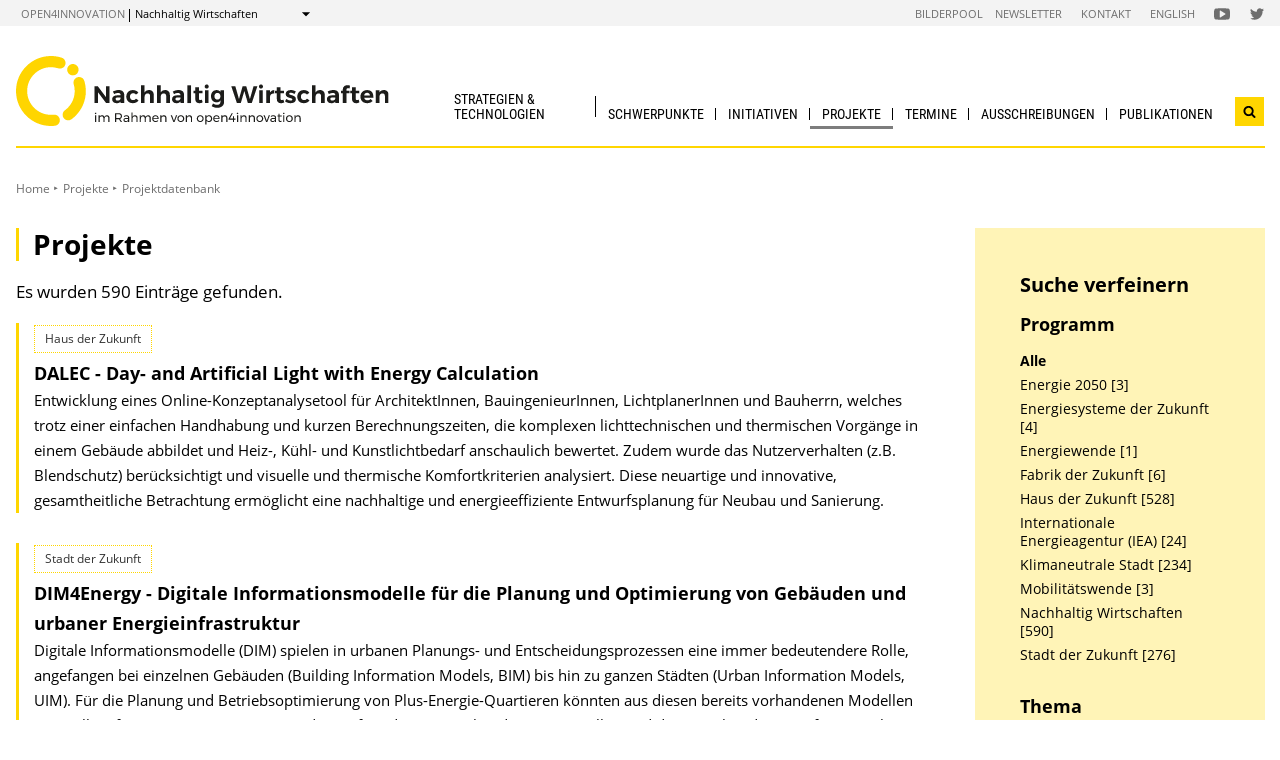

--- FILE ---
content_type: text/html; charset=UTF-8
request_url: https://nachhaltigwirtschaften.at/de/projekte/?topics=Energieeffiziente+Geb%C3%A4ude&page=6
body_size: 12987
content:
                
    
    
                                        
                                                            
                
                                            <!DOCTYPE html>
<html lang="de">
    <head>        <meta charset="UTF-8">
        <title>Nachhaltig Wirtschaften</title>
<meta name="viewport" content="width=device-width, initial-scale=1.0"/>
<meta http-equiv="X-UA-Compatible" content="ie=edge">
<meta name="theme-color" content="#FFD600">
<link rel="shortcut icon" href="/includes/images/favicons/nw.png"><link rel="stylesheet" type="text/css" href="/includes/css/main.css?m=1764143125">
<link rel="stylesheet" type="text/css" href="/includes/css/themes.css?m=1725217980">

<!-- 
    A website by WIENFLUSS information.design.solutions (www.wienfluss.net)
 -->

                                                <link rel="alternate" hreflang="en" href="https:///nachhaltigwirtschaften.at/en/projects/"/>
                                                        <link rel="alternate" hreflang="de" href="https:///nachhaltigwirtschaften.at/de/projekte/"/>
                            <link rel="alternate" hreflang="x-default" href="https:///nachhaltigwirtschaften.at/de/projekte/">
                                            <meta property="og:title" content="Nachhaltig Wirtschaften" />
        <meta property="og:type" content="website" />
            
                    
            <meta property="og:url" content="https://nachhaltigwirtschaften.at/de/projekte/" />
                    
            <meta property="og:image" content="https://nachhaltigwirtschaften.at/includes/images/og_images/og-image-nw-de.jpg" />
            </head>

    <!-- Variable class to enable theme -->

    <body class="nw">        <div class="app">
                <header class="header hidden-print">
        <a href="#main" class="skiplink visually-hidden">zum Inhalt</a>

                
                
    
    
    <div class="header__meta">
        <div class="header__meta-container">
            <div class="service-nav__container">
                



<div class="sitecrumb">
    <nav class="sitecrumb-current" aria-label="Standort:">
        <ul>
            <li class="service-nav__navigation-item">
                <a href="//open4innovation.at/de/">open4innovation</a>            </li>

            <li class="service-nav__navigation-item">
                Nachhaltig Wirtschaften            </li>
        </ul>
    </nav>

    <nav class="sitecrumb-proper" aria-label="Wechseln zu:" data-sitecrumb>
        <button class="sitecrumb_toggle" aria-expanded="false" aria-controls="sitecrumb-flyout">
            <span class="visually-hidden">Anzeigen</span>
            <svg class="sitecrumb_toggle-icon">
                <use xlink:href="/includes/images/sprite.svg#ui--arrow-dropdown" />
            </svg>
        </button>
        <ul id="sitecrumb-flyout" class="sitecrumb_possible-path u--display-none">
            <li class="sitecrumb__navigation-item">
                <ul class="sitecrumb_possible-sublist">
                                <li class="sitecrumb_possible-sublist-item">
        <a href="//open4innovation.at/de/themen/digitale-technologien/"  >
            Digitale Technologien        </a>
        <ul class="sitecrumb_possible-sublist-2">            <li class="sitecrumb_possible-sublist-item-2">
                <a  href="//iktderzukunft.at/de/"  >
            IKT der Zukunft        </a>
    </li>
</ul>    </li>
            <li class="sitecrumb_possible-sublist-item">
        <a href="//open4innovation.at/de/themen/energie-und-umwelt/"  >
            Energie und Umwelt        </a>
        <ul class="sitecrumb_possible-sublist-2">            <li class="sitecrumb_possible-sublist-item-2">
                <a  href="//fti-energiewende.at/de/"  >
            Energiewende        </a>
    </li>
            <li class="sitecrumb_possible-sublist-item-2">
                <a  href="/de/iea/"  >
            IEA Forschungskooperation        </a>
    </li>
            <li class="sitecrumb_possible-sublist-item-2">
                <a  href="//klimaneutralestadt.at/de/"  >
            Klimaneutrale Stadt        </a>
    </li>
            <li class="sitecrumb_possible-sublist-item-2">
                <a class="sitecrumb_active-site" href="/de/"  >
            Nachhaltig Wirtschaften        </a>
    </li>
</ul>    </li>
            <li class="sitecrumb_possible-sublist-item">
        <a href="//open4innovation.at/de/themen/industrielle-technologien/"  >
            Industrielle Technologien        </a>
        <ul class="sitecrumb_possible-sublist-2">            <li class="sitecrumb_possible-sublist-item-2">
                <a  href="//produktionderzukunft.at/de/"  >
            Produktion der Zukunft        </a>
    </li>
            <li class="sitecrumb_possible-sublist-item-2">
                <a  href="//fti-ressourcenwende.at/de/"  >
            Ressourcenwende        </a>
    </li>
</ul>    </li>
            <li class="sitecrumb_possible-sublist-item">
        <a href="//open4innovation.at/de/themen/mobilitaet-und-luftfahrt/"  >
            Mobilität und Luftfahrt        </a>
        <ul class="sitecrumb_possible-sublist-2">            <li class="sitecrumb_possible-sublist-item-2">
                <a  href="//fti-mobilitaetswende.at/de/"  >
            Mobilitätswende        </a>
    </li>
            <li class="sitecrumb_possible-sublist-item-2">
                <a  href="//open4aviation.at/de/"  >
            open4aviation        </a>
    </li>
</ul>    </li>
            <li class="sitecrumb_possible-sublist-item">
        <a href="//open4innovation.at/de/themen/weltraum/"  >
            Weltraum        </a>
        <ul class="sitecrumb_possible-sublist-2">            <li class="sitecrumb_possible-sublist-item-2">
                <a  href="//austria-in-space.at/de/"  >
            Austria in Space        </a>
    </li>
</ul>    </li>
                </ul>
            </li>
        </ul>
    </nav>
</div>            </div>
            <span class="header__meta-end-corner">
                                        <a class="header_navigation-link" href="/de/bilderpool/"  >Bilderpool</a>
                            <a class="header_navigation-link" href="/de/newsletter/" lang=en >Newsletter</a>
                            <a class="header_navigation-link" href="/de/kontakt/"  >Kontakt</a>
                            <a class="header_navigation-link" href="/en/" lang=en hreflang=en>English</a>
    
                                        <a class="social-channel" href="https://www.youtube.com/user/NaWiTube" target="_blank" title="Nachhaltig Wirtschaften YouTube Channel"  >
            <span class="visually-hidden">Folgen Sie uns auf Nachhaltig Wirtschaften YouTube Channel</span>
            <svg class="social-channel__icon social-channel__icon--youtube">
                <use xlink:href="/includes/images/sprite.svg#ui--youtube"></use>
            </svg>
        </a>
                            <a class="social-channel" href="https://x.com/NaWi_at" target="_blank" title="Nachhaltig Wirtschaften x-Account"  >
            <span class="visually-hidden">Folgen Sie uns auf Nachhaltig Wirtschaften x-Account</span>
            <svg class="social-channel__icon social-channel__icon--twitter">
                <use xlink:href="/includes/images/sprite.svg#ui--twitter"></use>
            </svg>
        </a>
                </span>
        </div>
    </div>

        <div class="container">
            <div class="header__logo-container">
                <div class="row">
                    <div class="col-md-4">
                        <div class="header__logo-text-container">
                                                            <a href="/de/">
                                                        <img class="header__logo-image" src="/includes/images/logos/NachhaltigWirtschaften_1.svg" alt="Startseite Nachhaltig Wirtschaften">
                                                            </a>
                                                    </div>
                    </div>

                    <div class="header__navbuttoncontainer">
                        <button class="nav_toggle">
                            <span class="nav_hamburger-icon"></span>
                            <span class="visually-hidden">Navigation öffnen</span>
                        </button>
                    </div>

                    <div class="col-sm-8 header__navcontainer">
                        <div class="nav_main-container">
                            




<nav class="nav" data-navigation="true">
    <ul class="nav_list">
        
            
                        
            
    
        <li class="nav_item ">
        <a class="nav_link" href="/de/strategien/"  >
            Strategien &amp; Technologien        </a>

                    <button class="nav_submenu-toggle" aria-controls="12-1-1">
                <span class="visually-hidden" data-show-subnav="Subnavigation anzeigen" data-hide-subnav="Subnavigation ausblenden">Subnavigation anzeigen</span>
                <svg class="nav_toggle-icon">
                    <use xlink:href="/includes/images/sprite.svg#ui--arrow-dropdown"></use>
                </svg>
            </button>
            <ul class="nav_submenu  "
                id="12-1-1">
                            
    <li class="nav_submenu-item">
        <a href="/de/strategien/" class="nav_submenu-link "  >
                        Übersicht        </a>
    </li>
            
    <li class="nav_submenu-item">
        <a href="/de/strategien/nationale-strategien.php" class="nav_submenu-link "  >
                        Nationale Strategien und Gesetze        </a>
    </li>
            
    <li class="nav_submenu-item">
        <a href="/de/strategien/europaeische-strategien.php" class="nav_submenu-link "  >
                        Europäische Strategien und Gesetze        </a>
    </li>
            
    <li class="nav_submenu-item">
        <a href="/de/strategien/internationale-strategien.php" class="nav_submenu-link "  >
                        Internationale Strategien        </a>
    </li>
            
    <li class="nav_submenu-item">
        <a href="/de/strategien/technologien.php" class="nav_submenu-link "  >
                        Technologien        </a>
    </li>
            </ul>
            </li>
    
                        
            
    
        <li class="nav_item ">
        <a class="nav_link" href="/de/schwerpunkte/"  >
            Schwerpunkte        </a>

                    <button class="nav_submenu-toggle" aria-controls="1960-2-1">
                <span class="visually-hidden" data-show-subnav="Subnavigation anzeigen" data-hide-subnav="Subnavigation ausblenden">Subnavigation anzeigen</span>
                <svg class="nav_toggle-icon">
                    <use xlink:href="/includes/images/sprite.svg#ui--arrow-dropdown"></use>
                </svg>
            </button>
            <ul class="nav_submenu  "
                id="1960-2-1">
                            
    <li class="nav_submenu-item">
        <a href="/de/schwerpunkte/" class="nav_submenu-link "  >
                        Übersicht        </a>
    </li>
            
    <li class="nav_submenu-item">
        <a href="//fti-energiewende.at/de/" class="nav_submenu-link "  >
                        Energiewende        </a>
    </li>
            
    <li class="nav_submenu-item">
        <a href="//klimaneutralestadt.at/de/" class="nav_submenu-link "  >
                        Klimaneutrale Stadt        </a>
    </li>
            
    <li class="nav_submenu-item">
        <a href="//fti-ressourcenwende.at/de/" class="nav_submenu-link "  >
                        Kreislaufwirtschaft &amp; Produktionstechnologien        </a>
    </li>
            
    <li class="nav_submenu-item">
        <a href="//fti-mobilitaetswende.at/de/" class="nav_submenu-link "  >
                        Mobilitätswende        </a>
    </li>
            </ul>
            </li>
    
                        
            
    
        <li class="nav_item ">
        <a class="nav_link" href="/de/initiativen/"  >
            Initiativen        </a>

                    <button class="nav_submenu-toggle" aria-controls="1966-3-1">
                <span class="visually-hidden" data-show-subnav="Subnavigation anzeigen" data-hide-subnav="Subnavigation ausblenden">Subnavigation anzeigen</span>
                <svg class="nav_toggle-icon">
                    <use xlink:href="/includes/images/sprite.svg#ui--arrow-dropdown"></use>
                </svg>
            </button>
            <ul class="nav_submenu  "
                id="1966-3-1">
                            
    <li class="nav_submenu-item">
        <a href="/de/initiativen/" class="nav_submenu-link "  >
                        Übersicht        </a>
    </li>
            
    <li class="nav_submenu-item">
        <a href="/de/sdz/artikel/reallabor-initiativen.php" class="nav_submenu-link "  >
                        100 % Reallabore        </a>
    </li>
            
    <li class="nav_submenu-item">
        <a href="//klimaneutralestadt.at/de/initiativen/pionierstaedte/" class="nav_submenu-link "  >
                        Pionierstädte        </a>
    </li>
            
    <li class="nav_submenu-item">
        <a href="//klimaneutralestadt.at/de/initiativen/driving-urban-transitions.php" class="nav_submenu-link "  >
                        Driving Urban Transitions Partnerschaft (DUT)        </a>
    </li>
            
    <li class="nav_submenu-item">
        <a href="/de/initiativen/iea-forschungskooperation.php" class="nav_submenu-link "  >
                        IEA Forschungskooperation        </a>
    </li>
            
    <li class="nav_submenu-item">
        <a href="//klimaneutralestadt.at/de/initiativen/tiks-technologien-innovationen-klimaneutrale-stadt.php" class="nav_submenu-link "  >
                        Technologien und Innovationen für die klimaneutrale Stadt (TIKS)        </a>
    </li>
            
    <li class="nav_submenu-item">
        <a href="/de/ueber-nachhaltig-wirtschaften/mission-innovation.php" class="nav_submenu-link "  >
                        Mission Innovation        </a>
    </li>
            
    <li class="nav_submenu-item">
        <a href="/de/themen/kreislaufwirtschaft/" class="nav_submenu-link "  >
                        Kreislaufwirtschaft        </a>
    </li>
            
    <li class="nav_submenu-item">
        <a href="/de/sdz/" class="nav_submenu-link "  >
                        Stadt der Zukunft        </a>
    </li>
            </ul>
            </li>
    
                
    
    
    
    <li class="nav_item ">
        <a class="nav_link nav_link--is-active" href="/de/projekte/"  >
            Projekte        </a>

                    <button class="nav_submenu-toggle" aria-controls="1954-4-1">
                <span class="visually-hidden" data-show-subnav="Subnavigation anzeigen" data-hide-subnav="Subnavigation ausblenden">Subnavigation anzeigen</span>
                <svg class="nav_toggle-icon">
                    <use xlink:href="/includes/images/sprite.svg#ui--arrow-dropdown"></use>
                </svg>
            </button>
            <ul class="nav_submenu  "
                id="1954-4-1">
                            
    <li class="nav_submenu-item">
        <a href="/de/projekte/" class="nav_submenu-link nav_submenu-link--active  "  >
                        Projektdatenbank        </a>
    </li>
            
    <li class="nav_submenu-item">
        <a href="/de/ueber-nachhaltig-wirtschaften/open-access-prinzipien.php" class="nav_submenu-link "  >
                        Open Access Prinzipien        </a>
    </li>
            </ul>
            </li>
    
                        
            
    
        <li class="nav_item ">
        <a class="nav_link" href="/de/veranstaltungen/"  >
            Termine        </a>

                    <button class="nav_submenu-toggle" aria-controls="34-5-1">
                <span class="visually-hidden" data-show-subnav="Subnavigation anzeigen" data-hide-subnav="Subnavigation ausblenden">Subnavigation anzeigen</span>
                <svg class="nav_toggle-icon">
                    <use xlink:href="/includes/images/sprite.svg#ui--arrow-dropdown"></use>
                </svg>
            </button>
            <ul class="nav_submenu  nav_submenu--right-aligned"
                id="34-5-1">
                            
    <li class="nav_submenu-item">
        <a href="/de/veranstaltungen/" class="nav_submenu-link "  >
                        Aktuelle  Veranstaltungen        </a>
    </li>
            
    <li class="nav_submenu-item">
        <a href="/de/veranstaltungen/archiv.php" class="nav_submenu-link "  >
                        Veranstaltungsarchiv & Tagungsunterlagen        </a>
    </li>
            
    <li class="nav_submenu-item">
        <a href="/de/veranstaltungen/eingabe.php" class="nav_submenu-link "  >
                        Veranstaltungs&shy;bekanntgabe        </a>
    </li>
            </ul>
            </li>
    
                        
            
    
        <li class="nav_item ">
        <a class="nav_link" href="/de/ausschreibungen/"  >
            Ausschreibungen        </a>

                    <button class="nav_submenu-toggle" aria-controls="14-6-1">
                <span class="visually-hidden" data-show-subnav="Subnavigation anzeigen" data-hide-subnav="Subnavigation ausblenden">Subnavigation anzeigen</span>
                <svg class="nav_toggle-icon">
                    <use xlink:href="/includes/images/sprite.svg#ui--arrow-dropdown"></use>
                </svg>
            </button>
            <ul class="nav_submenu  nav_submenu--right-aligned"
                id="14-6-1">
                            
    <li class="nav_submenu-item">
        <a href="/de/ausschreibungen/" class="nav_submenu-link "  >
                        Aktuelle Ausschreibungen        </a>
    </li>
            
    <li class="nav_submenu-item">
        <a href="//fti-ressourcenwende.at/de/foerderungen/foerderdatenbank/" class="nav_submenu-link "  >
                        Förderkompass Kreislaufwirtschaft        </a>
    </li>
            
    <li class="nav_submenu-item">
        <a href="/de/ausschreibungen/fruehere-ausschreibungen.php" class="nav_submenu-link "  >
                        Frühere Ausschreibungen        </a>
    </li>
            
    <li class="nav_submenu-item">
        <a href="//fti-ressourcenwende.at/de/foerderungen/nationale-ausschreibungen/kreislaufwirtschaft-3-as.php" class="nav_submenu-link "  >
                        FTI-Initiative Kreislaufwirtschaft - 3. Ausschreibung        </a>
    </li>
            </ul>
            </li>
    
                        
            
    
        <li class="nav_item nav_item--last">
        <a class="nav_link" href="/de/publikationen/"  >
            Publikationen        </a>

                    <button class="nav_submenu-toggle" aria-controls="26-7-1">
                <span class="visually-hidden" data-show-subnav="Subnavigation anzeigen" data-hide-subnav="Subnavigation ausblenden">Subnavigation anzeigen</span>
                <svg class="nav_toggle-icon">
                    <use xlink:href="/includes/images/sprite.svg#ui--arrow-dropdown"></use>
                </svg>
            </button>
            <ul class="nav_submenu  nav_submenu--right-aligned"
                id="26-7-1">
                            
    <li class="nav_submenu-item">
        <a href="/de/publikationen/projektberichte.php" class="nav_submenu-link "  >
                        Projektberichte        </a>
    </li>
            
    <li class="nav_submenu-item">
        <a href="/de/publikationen/eia/" class="nav_submenu-link " lang=en >
                        energy innovation austria        </a>
    </li>
            
    <li class="nav_submenu-item">
        <a href="/de/publikationen/energieforschungserhebungen.php" class="nav_submenu-link "  >
                        Energieforschungs&shy;erhebungen        </a>
    </li>
            
    <li class="nav_submenu-item">
        <a href="/de/publikationen/markterhebungen.php" class="nav_submenu-link "  >
                        Markterhebung und Energiedaten Österreichs        </a>
    </li>
            
    <li class="nav_submenu-item">
        <a href="/de/iea/publikationen/" class="nav_submenu-link "  >
                        IEA Publikationen        </a>
    </li>
            
    <li class="nav_submenu-item">
        <a href="https://nachhaltigwirtschaften.at/de/strategien/" class="nav_submenu-link "  >
                        Strategien & Technologien        </a>
    </li>
            
    <li class="nav_submenu-item">
        <a href="/de/publikationen/broschueren-leitfaeden-filme.php" class="nav_submenu-link "  >
                        Broschüren & Folder        </a>
    </li>
            
    <li class="nav_submenu-item">
        <a href="/de/publikationen/forschungsforum/" class="nav_submenu-link "  >
                        Forschungsforum (bis 2013)        </a>
    </li>
            
    <li class="nav_submenu-item">
        <a href="/de/multimedia/" class="nav_submenu-link "  >
                        Multimedia        </a>
    </li>
            
    <li class="nav_submenu-item">
        <a href="/de/publikationen/ausbildungsmaterialien.php" class="nav_submenu-link "  >
                        Ausbildungs&shy;materialien        </a>
    </li>
            </ul>
            </li>

        
        <li class="nav_item nav_item--mobile nav_item--search">
            <form data-search-form="mobile" id="searchform-mobile" action="/de/suche/" method="get" class="search js-search">
                <div class="u--flex">
                    <input type="text" name="q" placeholder="Suchbegriff eingeben ..." aria-label="Suchbegriff eingeben ..." class="search__field" />
                                        <button type="submit" class="search__button">
                        <svg class="search__icon">
                            <use xlink:href="/includes/images/sprite.svg#ui--search"></use>
                        </svg>
                        <span class="visually-hidden">Suchen</span>
                    </button>
                </div>
                <div class="search__options">
                <label for="search-select">Suche in: </label>
                                    <select id="search-select" name="sites" class="search__select">
                                                    <option selected value="NW.at">nur auf Nachhaltig Wirtschaften</option>
                                                <option data-search-site="https://open4innovation.at/de/suche/index.php" value="all">auf der gesamten open4innovation-Plattform</option>
                    </select>
                                </div>
            </form>
        </li>

        
                    <li class="nav_item nav_item--mobile">
        <a class="nav_link" href="/de/bilderpool/"  >Bilderpool</a>
    </li>
            <li class="nav_item nav_item--mobile">
        <a class="nav_link" href="/de/newsletter/" lang=en >Newsletter</a>
    </li>
            <li class="nav_item nav_item--mobile">
        <a class="nav_link" href="/de/kontakt/"  >Kontakt</a>
    </li>
            <li class="nav_item nav_item--mobile">
        <a class="nav_link" href="/en/" lang=en hreflang=en>English</a>
    </li>

        
        <li class="nav_item nav_item--mobile">
            <a class="nav_link" href="//open4innovation.at/de/uebersicht-innovationsbereiche.php">Alle weiteren Angebote</a>
        </li>

        
        <li class="nav_item nav_item--mobile nav_item--social">
                        <a class="nav_link nav_link--social social-channel" href="https://www.youtube.com/user/NaWiTube" target="_blank" title="Nachhaltig Wirtschaften YouTube Channel"  >
        <span class="visually-hidden">Folgen Sie uns auf Nachhaltig Wirtschaften YouTube Channel</span>
        <svg class="social-channel__icon">
            <use xlink:href="/includes/images/sprite.svg#ui--youtube"></use>
        </svg>
    </a>
            <a class="nav_link nav_link--social social-channel" href="https://x.com/NaWi_at" target="_blank" title="Nachhaltig Wirtschaften x-Account"  >
        <span class="visually-hidden">Folgen Sie uns auf Nachhaltig Wirtschaften x-Account</span>
        <svg class="social-channel__icon">
            <use xlink:href="/includes/images/sprite.svg#ui--twitter"></use>
        </svg>
    </a>
        </li>
    </ul>
</nav>
                        </div>
                        <div class="search__container">
                            <button type="button" class="brand-btn brand-btn--icon-only" data-a11y-dialog-show="search-widget-dialog">
                                <svg class="brand-btn__icon">
                                    <use xlink:href="/includes/images/sprite.svg#ui--search"></use>
                                </svg>
                                <span class="visually-hidden">Suchwidget öffnen</span>
                            </button>
                        </div>
                        <div class="nav_overlay">

                        </div>
                    </div>


                </div>
            </div>
            <div class="row">
                                   <div class="container container--no-hero">
        </div>
                </div>
        </div>
        <!-- Search Widget Dialog Container -->
        <div
            class="dialog-container"
            data-a11y-dialog="search-widget-dialog"
            aria-hidden="true"
            aria-labelledby="search-dialog-title"
        >
        <div class="dialog-overlay" data-a11y-dialog-hide></div>
        <div class="dialog-content" role="document">
            <button
                data-a11y-dialog-hide
                class="dialog-close"
                aria-label="Suchwidget schließen"
            >
                &times;
            </button>
            <div class="searchwidget__content">
    <h1 id="search-dialog-title">Suche</h1>
    <form id="searchform" data-search-form="desktop" action="/de/suche/" method="get">
        <fieldset class="u--flex u--px-0 u--mx-0">
            <input type="text" name="q" placeholder="Suchbegriff eingeben ..." aria-label="Suchbegriff eingeben ..." class="search__field" />
            <button type="submit" class="brand-btn">
                <svg class="brand-btn__icon">
                    <use xlink:href="/includes/images/sprite.svg#ui--search"></use>
                </svg>
                <span>Suchen</span>
            </button>
        </fieldset>
        <fieldset class="u--px-0 u--mx-0">
            <legend>Suchbereich</legend>
                                                <div class="u--py-0-25 searchwidget__option">
                        <input type="radio" id="select_site" name="sites" value="NW.at" checked>
                        <label for="select_site">nur auf Nachhaltig Wirtschaften</label>
                    </div>
                                <div class="u--py-0-25 searchwidget__option">
                    <input data-search-site="https://open4innovation.at/de/suche/index.php" type="radio" id="select_main" name="sites" value="all">
                    <label for="select_main">auf der gesamten open4innovation-Plattform</label>
                </div>
                    </fieldset>
    </form>
</div>
        </div>
    </div>
    </header>
            
                            <main class="main" id="main">
                    <div class="container">
                                                                                                        
    
        
    
    
    
    
    

    
    
    <nav class="breadcrumbs" aria-label="Sie befinden sich hier:">
        <ul class="breadcrumb">
                                                                                        <li class="breadcrumb__item"><a href="/de/"  >Home</a></li>
                                                            <li class="breadcrumb__item"><a href="/de/projekte/"  >Projekte</a></li>
                                <li class="breadcrumb__item"><span>Projektdatenbank</span></li>
                                                        </ul>
    </nav>
                                                <div class="row">
                            <div class="col-sm-12 col-lg-8 col-xl-9">                                <article class="article">                                    
                                
    
                                
                                                                                                                                                                                                                                                                                                                
                                                                                                                            
                                                                                                                                                                                                                                                                                                                                                                                                                                                                                                                                                                                                                                                    
                                                                                                                            
                                                                                                                                                                                                                                                                                                                                                                                                                                                                                                    
                                                                                        
                                                                                                                                                                                                                                                                                                                                                                                                                                                                                                                                                                                                                
                                                                                        
                                                                                                                                                                                                                                                                                                                                                                                                                                                                                                                                                                                                                                                                                                                                                                                                                                                                                                                                                                                        
                                                                                                                                                                                                                                        
                                                                                                                                                                                                                                                                                                                                                                                                                                                                                                                                                                                                                
                                                                                                                                                                                                                                                                            
                                                                                                                                                                                                    
                                                                                                                                                                
                                                    
                                                                                                                                                                                                                                                                                                                                                                                                                                                                
                                                                                                                                                                                                                                                                                                                                                                                                                            
                                                                                                                                                                                                                                                                                                                                                                                                                                                                                                                                                                                                                                                                                                                            
                                                                                                                                                                                                                                                                                                                                                                                                                                                                                                    
                                                                                                                                                                                                                                                                                                                                                                                                                            
                                                                                                                                                                
                                                                                                                                                                                                                                        
                                                                                                                                                                                                                                        
                                                                                                                                                                                                                                                                                                                                                                                                                                                                                                                                                                                                                                                                                                                            
                                                                                                                                                                                                                                                                                                                                                                                                                                                                                                                                        
                                                                                        
                                                                                                                                                                                                                                        
                                                                                        
                                                                                                                                                                                                                                                                                                                                                                                                                                                                                                                                                                                                                                                                                
                                <h1 class="page-headline">
            Projekte        </h1>
                    <p>Es wurden 590 Einträge gefunden.</p>
    
    
            <div class="searchresult" >
                    
                                            <div class='searchresult__category'>Haus der Zukunft</div>
                    
                    <h3 class="searchresult__header">
                        <a href="/de/sdz/projekte/dalec-day-and-artificial-light-with-energy-calculation.php"  >
                            DALEC - Day- and Artificial Light with Energy Calculation                        </a>
                    </h3>
<p class="searchresult__content" >Entwicklung eines Online-Konzeptanalysetool für ArchitektInnen, BauingenieurInnen, LichtplanerInnen und Bauherrn, welches trotz einer einfachen Handhabung und kurzen Berechnungszeiten, die komplexen lichttechnischen und thermischen Vorgänge in einem Gebäude abbildet und Heiz-, Kühl- und Kunstlichtbedarf anschaulich bewertet. Zudem wurde das Nutzerverhalten (z.B. Blendschutz) berücksichtigt und visuelle und thermische Komfortkriterien analysiert. Diese neuartige und innovative, gesamtheitliche Betrachtung ermöglicht eine nachhaltige und energieeffiziente Entwurfsplanung für Neubau und Sanierung.</p>            </div>

            <div class="searchresult" >
                    
                                            <div class='searchresult__category'>Stadt der Zukunft</div>
                    
                    <h3 class="searchresult__header">
                        <a href="/de/sdz/projekte/dim4energy.php"  >
                            DIM4Energy - Digitale Informationsmodelle für die Planung und Optimierung von Gebäuden und urbaner Energieinfrastruktur                        </a>
                    </h3>
<p class="searchresult__content" >Digitale Informationsmodelle (DIM) spielen in urbanen Planungs- und Entscheidungsprozessen eine immer bedeutendere Rolle, angefangen bei einzelnen Gebäuden (Building Information Models, BIM) bis hin zu ganzen Städten (Urban Information Models, UIM). Für die Planung und Betriebsoptimierung von Plus-Energie-Quartieren könnten aus diesen bereits vorhandenen Modellen wertvolle Informationen gewonnen werden, sofern die entsprechenden Datenquellen und damit verbundenen Softwaretools richtig miteinander verknüpft würden.</p>            </div>

            <div class="searchresult" >
                    
                                            <div class='searchresult__category'>Stadt der Zukunft</div>
                    
                    <h3 class="searchresult__header">
                        <a href="//klimaneutralestadt.at/de/projekte/tiks/drei-mal-null-ist-null.php"  >
                            DREI x NULL = NULL - F&E-Projekt zum klimaneutralen Bauen in allen Lebenszyklusphasen anhand von drei Demonstrationsgebäuden                        </a>
                    </h3>
<p class="searchresult__content" >Das Ziel des F&E Projekts ist die Realisierung von drei unterschiedlichen Wohnbauten, die in den Lebenszyklusphasen Bau, Betrieb und Rückbau jeweils klimaneutral sind. Damit sollen beispielhafte Vorzeigeprojekte für den zukünftigen Wohnbausektor geschaffen werden.</p>            </div>

            <div class="searchresult" >
                    
                                            <div class='searchresult__category'>Stadt der Zukunft</div>
                    
                    <h3 class="searchresult__header">
                        <a href="/de/sdz/projekte/drob.php"  >
                            DRoB - Drohnen und Robotik für effizientes Monitoring und Pflegemanagement von Gebäudebegrünungen                        </a>
                    </h3>
<p class="searchresult__content" >Strategische transdisziplinäre Expertenvernetzung zur Analyse innovativer Monitoring und Pflegesysteme für Gebäudebegrünungen. Ziel ist das Aufzeigen der Potenziale unterschiedlicher UAV-Sensoren für das Vegetationsmonitoring sowie von Roboter für die Pflege von Bauwerksbegrünungen.</p>            </div>

            <div class="searchresult" >
                    
                                            <div class='searchresult__category'>Stadt der Zukunft</div>
                    
                    <h3 class="searchresult__header">
                        <a href="/de/sdz/projekte/dw2.php"  >
                            DW² - Entwicklung einer thermisch verbesserten Schlitzwand&shy;konstruktion                        </a>
                    </h3>
<p class="searchresult__content" >Die thermischen Eigenschaften von Schlitzwandkonstruktionen werden durch die Anwendung neuer Materialien und Herstellungsmethoden verbessert und durch Labor- und Feldversuche validiert sowie durch numerische und ökologische Betrachtungen ergänzt. Das Ergebnis kann bei der Errichtung von energetisch verbesserten unterirdischen Bauwerken wie beispielsweise Tiefgaragen oder zur Herstellung von Erdwärmespeichern verwendet werden.</p>            </div>

            <div class="searchresult" >
                    
                                            <div class='searchresult__category'>Haus der Zukunft</div>
                    
                    <h3 class="searchresult__header">
                        <a href="/de/hdz/projekte/das-haus-der-zukunft-medial.php"  >
                            Das "Haus der Zukunft - medial"                        </a>
                    </h3>
<p class="searchresult__content" >Medien- und Pressebetreuung Haus der Zukunft</p>            </div>

            <div class="searchresult" >
                    
                                            <div class='searchresult__category'>Stadt der Zukunft</div>
                    
                    <h3 class="searchresult__header">
                        <a href="/de/sdz/projekte/delight-monitoring.php"  >
                            DeLight Monitoring - Demo light Impact-Monitoring und messtechnische Untersuchung von energieeffizienten Gebäuden                        </a>
                    </h3>
<p class="searchresult__content" >Das Projekt umfasst die messtechnische Untersuchung von elf innovativen Gebäuden hinsichtlich ihres Energieverbrauchs und Nutzungskomforts. Darüber hinaus werden Gebäudeerrichter und -betreiber sowie die Öffentlichkeit zum Thema energietechnische Optimierung des Gebäudebetriebs sensibilisiert und dessen Potenziale aufgezeigt.</p>            </div>

            <div class="searchresult" >
                    
                                            <div class='searchresult__category'>Haus der Zukunft</div>
                    
                    <h3 class="searchresult__header">
                        <a href="/de/hdz/projekte/demonstrationsgebaeude-des-eco2building-systems-erstes-passivhaus-holzfertigteilbausystem-fuer-gewerbe-und-industriebau.php"  >
                            Demonstrationsgebäude des eco²building-Systems: erstes Passivhaus-Holzfertigteilbausystem für Gewerbe- und Industriebau                        </a>
                    </h3>
<p class="searchresult__content" >Das EU-geförderte eco2building-Bausystem in Holzrahmen-basierter Modulbauweise ist der erste systematische Ansatz für energiesparendes Bauen im Sektor kommerzieller Gebäude. Mit der Errichtung des eco²building Demonstrationsobjekts - eines Logistik-Zentrums in Passivhaus-Qualität für die Eine Welt Handel AG - in Niklasdorf wurden die Planungs- und Produktions-Abläufe optimiert und die Markteinführung des eco²building Bausystems vorbereitet. Eine Begleitforschung erfasste die Erfahrungen und verbreitet sie.</p>            </div>

            <div class="searchresult" >
                    
                                            <div class='searchresult__category'>Haus der Zukunft</div>
                    
                    <h3 class="searchresult__header">
                        <a href="/de/hdz/projekte/demonstrationsgebaeude-plusenergie-gebaeude-durch-ein-adaptives-fassadensystem-thermocollect.php"  >
                            Demonstrationsgebäude: Plusenergie-Gebäude durch ein adaptives Fassadensystem: thermocollect                        </a>
                    </h3>
<p class="searchresult__content" >An Hand eines Mustergebäudes wird beispielhaft dargestellt, wie ein Gebäude durch Einsatz des adaptiven Fassadensystems Thermocollect, zu einem Plusenergiegebäude wird. 
An unterschiedlichen Wandbildner und in der Anwendung vor transparenten Bauteilen wird die Wirksamkeit dargestellt, sowie das Zusammenspiel mit unterschiedlichen Materialien gezeigt. In dem Gebäude kann die angenehme Auswirkung auf das Wohnklima von Interessenten beispielhaft erfahren und erlebt werden.</p>            </div>

            <div class="searchresult" >
                    
                                            <div class='searchresult__category'>Haus der Zukunft</div>
                    
                    <h3 class="searchresult__header">
                        <a href="/de/hdz/projekte/demonstrationsprojekt-lifecycle-tower-energieeffizientes-holz-hybridhochhaus-in-systembauweise.php"  >
                            Demonstrationsprojekt LifeCycle Tower - energieeffizientes Holz-Hybridhochhaus in Systembauweise                        </a>
                    </h3>
<p class="searchresult__content" >Das in Vorgängerprojekten entwickelte Gebäudekonzept eines höchst energieeffizienten Hochhauses in Holz-Systembauweise (Plus-Energiehaus) wird hinsichtlich Funktionstüchtigkeit unter realen Nutzungsbedingungen geprüft. Anhand des Demonstrationsprojektes werden die Vorteile des Gebäudekonzeptes, die u.a. in der Ressourceneffizienz, hoher Energieeffizienz sowie der industriellen Bauprozessabwicklung und Serienfertigung gelegen sind, einer breiten Öffentlichkeit vorgestellt.</p>            </div>

            <div class="searchresult" >
                    
                                            <div class='searchresult__category'>Haus der Zukunft</div>
                    
                    <h3 class="searchresult__header">
                        <a href="/de/hdz/projekte/demoobjekt-energieautarke-solarfabrik.php"  >
                            Demoobjekt energieautarke Solarfabrik                        </a>
                    </h3>
<p class="searchresult__content" >Im vorliegenden Projekt wurde ein Produktionsbetrieb und ein Warenlager samt Büros errichtet. Das Demonstrationsobjekt dient zugleich als Realitätstest samt Langzeitmessungen. Es fungiert als reales Versuchslabor für Entwicklungen aus Vorprojekten und dient der Demonstration innovativer Energiesysteme und Komponenten für Interessierte und das Fachpublikum.</p>            </div>

            <div class="searchresult" >
                    
                                            <div class='searchresult__category'>Stadt der Zukunft</div>
                    
                    <h3 class="searchresult__header">
                        <a href="/de/sdz/projekte/dicycle.php"  >
                            DiCYCLE - Reconsidering digital deconstruction, reuse and recycle processes using BIM and Blockchain                        </a>
                    </h3>
<p class="searchresult__content" >Analyse und Abbildung von End-of-Life-Prozessen im Bauwesen und deren Optimierung durch Kopplung digitaler Technologien - BIM, Blockchain und Smart Contracts, für eine transparente Erfassung und Nachverfolgung der Wiederverwendung und Wiederverwertung von Baumaterialen und Bauelementen entlang des Lebenszyklus.</p>            </div>

            <div class="searchresult" >
                    
                                            <div class='searchresult__category'>Energiesysteme der Zukunft</div>
                    
                    <h3 class="searchresult__header">
                        <a href="/de/edz/projekte/die-60-minuten-energieberatung.php"  >
                            Die 60-Minuten-Energieberatung                        </a>
                    </h3>
<p class="searchresult__content" >Es wird ein Konzept einer qualitativ hochwertigen Energieberatung entwickelt. Dieses Konzept hat das Ziel innerhalb von 60 Minuten eine Software unterstützte Beratung durchzuführen. Sowohl der Bereich Sanierung als auch der Neubau werden abdeckt. Die dafür notwendige Software wird erstellt und in der Beratungspraxis getestet.</p>            </div>

            <div class="searchresult" >
                    
                                            <div class='searchresult__category'>Haus der Zukunft</div>
                    
                    <h3 class="searchresult__header">
                        <a href="/de/hdz/projekte/die-umweltchecker-eine-ausstellung-des-zoom-kindermuseums.php"  >
                            Die Umweltchecker - Eine Ausstellung des ZOOM Kindermuseums                        </a>
                    </h3>
<p class="searchresult__content" >Zentrale Ergebnisse der Programmlinie "Haus der Zukunft" werden für die Zielgruppe Kinder und Jugendliche aufbereitet und im Rahmen einer Ausstellung im Zoom Kindermuseum präsentiert.</p>            </div>

            <div class="searchresult" >
                    
                                            <div class='searchresult__category'>Stadt der Zukunft</div>
                    
                    <h3 class="searchresult__header">
                        <a href="/de/sdz/projekte/waerme-pioniere-kahlenbergerdorf.php"  >
                            DieWärmePioniere - Partizipativer Klima-Transformationsfahrplan als Basis für ein Demo-Quartier im gas-versorgten Kahlenbergerdorf                        </a>
                    </h3>
<p class="searchresult__content" >Entwicklung eines Transformationsfahrplans zur Dekarbonisierung eines Quartiers und dessen Umsetzung in einem Teilgebiet sowie Akzeptanzsicherung des Projektes und Bewusstseinsbildung durch einen aktiven Partizipationsprozess der Bevölkerung und der Gründung einer Energiegemeinschaft zur Wärmeversorgung.</p>            </div>

            <div class="searchresult" >
                    
                                            <div class='searchresult__category'>Stadt der Zukunft</div>
                    
                    <h3 class="searchresult__header">
                        <a href="/de/sdz/projekte/digital-submission.php"  >
                            Digital Submission - Aufbereitung von Planungs- und Entscheidungsprozessen, Digitalisierung von Baubewilligungsverfahren (D-SUB)                        </a>
                    </h3>
<p class="searchresult__content" >Ziel des Projektes war es, die Grundlagen für die Implementierung von digitalen Ablaufprozessen für Baubewilligungsverfahren in der Steiermark zu erarbeiten und zu evaluieren. Grundbaustein war die Erfassung, Aufbereitung und Validierung der IST-Prozesse von Baubewilligungsverfahren am Beispiel der Stadt Graz und der Gemeinde Stainach-Pürgg.</p>            </div>

            <div class="searchresult" >
                    
                                            <div class='searchresult__category'>Stadt der Zukunft</div>
                    
                    <h3 class="searchresult__header">
                        <a href="/de/sdz/projekte/forba-studie-digitalisierung-arbeitsmarkt-bauwirtschaft.php"  >
                            Digitale Transformation der österreichischen Bauwirtschaft und Auswirkungen auf die Erwerbstätigen                        </a>
                    </h3>
<p class="searchresult__content" >In einer Trendanalyse werden wahrscheinliche Auswirkungen der digitalen Transformation in der österreichischen Bauwirtschaft auf den Branchen-Arbeitsmarkt untersucht. Auf Basis von Feedback von BranchenexpertInnen wird für die kommenden fünf bis zehn Jahre analysiert, für welche Berufsgruppen digitalisierungsinduzierte Effekte eher zu einer steigenden vs. sinkenden Arbeitskraftnachfrage führen.</p>            </div>

            <div class="searchresult" >
                    
                                            <div class='searchresult__category'>Stadt der Zukunft</div>
                    
                    <h3 class="searchresult__header">
                        <a href="/de/sdz/projekte/digitaler-zwilling.php"  >
                            Digitaler Zwilling / Building Tracker - Kopplung der Gebäudesimulation mit physischen Gebäuden in Echtzeit                        </a>
                    </h3>
<p class="searchresult__content" >Ziel des Projektes ist die Kopplung eines Bürogebäudes in der Betriebsphase mit seinem virtuellen Zwilling, dem "Building-Tracker", der im Projekt entwickelt und erstmalig eingesetzt wird. Mit Hilfe der Kopplung von Monitoring und Simulation ist ein innovatives Gebäudeenergiemanagement zur Erreichung von nahe Nullenergiegebäuden möglich.</p>            </div>

            <div class="searchresult" >
                    
                                            <div class='searchresult__category'>Stadt der Zukunft</div>
                    
                    <h3 class="searchresult__header">
                        <a href="/de/sdz/projekte/pbm-integrativ.php"  >
                            Digitalisierung in der Stadtplanung: Von der Raumplanung bis zur Digitalisierung im Bauwesen (PBM_integrativ)                        </a>
                    </h3>
<p class="searchresult__content" >Das Projekt schafft einen Überblick zu den behördlichen, wirtschaftlichen und planerischen Grundlagen und Verflechtungen sowie zum Informationsfluss bzw. zu -defiziten für die Planungs-, Bau- und Betriebsphasen im Lebenszyklus von Gebäuden.</p>            </div>

            <div class="searchresult" >
                    
                                            <div class='searchresult__category'>Stadt der Zukunft</div>
                    
                    <h3 class="searchresult__header">
                        <a href="/de/sdz/projekte/e-vent.php"  >
                            E.Vent - Effiziente, kostengünstige und wartungsfreundliche zentrale Mehrfamilienhaus-Lüftungsanlagen - Planung, Betrieb und Brandschutz                        </a>
                    </h3>
<p class="searchresult__content" >Ziel des Projekts war es, innovative technische Lösungen und Planungshilfen für eine kostengünstige Umsetzung und einen energieeffizienten und wartungsarmen Betrieb von zentralen Wohnraumlüftungssystemen zu erarbeiten. Dabei wurde ein starker Fokus auf das Thema Brandschutz und Balanceabgleich gelegt.</p>            </div>
    <!-- PAGINATION -->
    <nav class="pagination no-print" aria-label="Ergebnisseiten">
        <ul class="pagination__list">
                            <li class="pagination__list-item"><a href="?topics=Energieeffiziente+Geb%C3%A4ude&page=1">1</a></li>
                            <li class="pagination__list-item"><a href="?topics=Energieeffiziente+Geb%C3%A4ude&page=2">2</a></li>
                            <li class="pagination__list-item"><a href="?topics=Energieeffiziente+Geb%C3%A4ude&page=3">3</a></li>
                            <li class="pagination__list-item"><a href="?topics=Energieeffiziente+Geb%C3%A4ude&page=4">4</a></li>
                            <li class="pagination__list-item"><a href="?topics=Energieeffiziente+Geb%C3%A4ude&page=5">5</a></li>
                            <li class="pagination__list-item"><span>6</span></li>
                            <li class="pagination__list-item"><a href="?topics=Energieeffiziente+Geb%C3%A4ude&page=7">7</a></li>
                            <li class="pagination__list-item"><a href="?topics=Energieeffiziente+Geb%C3%A4ude&page=8">8</a></li>
                            <li class="pagination__list-item"><a href="?topics=Energieeffiziente+Geb%C3%A4ude&page=9">9</a></li>
                            <li class="pagination__list-item"><a href="?topics=Energieeffiziente+Geb%C3%A4ude&page=10">10</a></li>
                            <li class="pagination__list-item"><a href="?topics=Energieeffiziente+Geb%C3%A4ude&page=11">11</a></li>
                            <li class="pagination__list-item"><a href="?topics=Energieeffiziente+Geb%C3%A4ude&page=12">12</a></li>
                            <li class="pagination__list-item"><a href="?topics=Energieeffiziente+Geb%C3%A4ude&page=13">13</a></li>
                            <li class="pagination__list-item"><a href="?topics=Energieeffiziente+Geb%C3%A4ude&page=14">14</a></li>
                            <li class="pagination__list-item"><a href="?topics=Energieeffiziente+Geb%C3%A4ude&page=15">15</a></li>
                            <li class="pagination__list-item"><a href="?topics=Energieeffiziente+Geb%C3%A4ude&page=16">16</a></li>
                            <li class="pagination__list-item"><a href="?topics=Energieeffiziente+Geb%C3%A4ude&page=17">17</a></li>
                            <li class="pagination__list-item"><a href="?topics=Energieeffiziente+Geb%C3%A4ude&page=18">18</a></li>
                            <li class="pagination__list-item"><a href="?topics=Energieeffiziente+Geb%C3%A4ude&page=19">19</a></li>
                            <li class="pagination__list-item"><a href="?topics=Energieeffiziente+Geb%C3%A4ude&page=20">20</a></li>
                            <li class="pagination__list-item"><a href="?topics=Energieeffiziente+Geb%C3%A4ude&page=21">21</a></li>
                            <li class="pagination__list-item"><a href="?topics=Energieeffiziente+Geb%C3%A4ude&page=22">22</a></li>
                            <li class="pagination__list-item"><a href="?topics=Energieeffiziente+Geb%C3%A4ude&page=23">23</a></li>
                            <li class="pagination__list-item"><a href="?topics=Energieeffiziente+Geb%C3%A4ude&page=24">24</a></li>
                            <li class="pagination__list-item"><a href="?topics=Energieeffiziente+Geb%C3%A4ude&page=25">25</a></li>
                            <li class="pagination__list-item"><a href="?topics=Energieeffiziente+Geb%C3%A4ude&page=26">26</a></li>
                            <li class="pagination__list-item"><a href="?topics=Energieeffiziente+Geb%C3%A4ude&page=27">27</a></li>
                            <li class="pagination__list-item"><a href="?topics=Energieeffiziente+Geb%C3%A4ude&page=28">28</a></li>
                            <li class="pagination__list-item"><a href="?topics=Energieeffiziente+Geb%C3%A4ude&page=29">29</a></li>
                            <li class="pagination__list-item"><a href="?topics=Energieeffiziente+Geb%C3%A4ude&page=30">30</a></li>
                    <li class="pagination__list-item pagination__list-item--last"><a href="?topics=Energieeffiziente+Geb%C3%A4ude&page=7">Weiter</a></li>
        </ul>
    </nav>
    <!-- PAGINATION -->
                                </article>                                                            </div>                                        <div class="col-12 col-md-6 col-lg-4 col-xl-3">
            <aside class="aside hidden-print">
        
                
                

                
                
                
                                        
    
                            <div class="aside_block aside_block--background-brand aside-searchresult">
                            <div id="filter" class="filter fab-toggle-content">
                                <h2 class="filter__header">Suche verfeinern</h2>
<h3 class="filter__header">Programm</h3><ul class="filter__categories"><li class="filter__entry filter__entry--active"><a class="active" href="/de/projekte/index.php?topics=Energieeffiziente+Geb%C3%A4ude">Alle</a></li><li class="filter__entry"><a href="/de/projekte/index.php?topics=Energieeffiziente+Geb%C3%A4ude&subsites=Energie+2050">Energie 2050 [3]</a></li><li class="filter__entry"><a href="/de/projekte/index.php?topics=Energieeffiziente+Geb%C3%A4ude&subsites=Energiesysteme+der+Zukunft">Energiesysteme der Zukunft [4]</a></li><li class="filter__entry"><a href="/de/projekte/index.php?topics=Energieeffiziente+Geb%C3%A4ude&subsites=Energiewende">Energiewende [1]</a></li><li class="filter__entry"><a href="/de/projekte/index.php?topics=Energieeffiziente+Geb%C3%A4ude&subsites=Fabrik+der+Zukunft">Fabrik der Zukunft [6]</a></li><li class="filter__entry"><a href="/de/projekte/index.php?topics=Energieeffiziente+Geb%C3%A4ude&subsites=Haus+der+Zukunft">Haus der Zukunft [528]</a></li><li class="filter__entry"><a href="/de/projekte/index.php?topics=Energieeffiziente+Geb%C3%A4ude&subsites=Internationale+Energieagentur+%28IEA%29">Internationale Energieagentur (IEA) [24]</a></li><li class="filter__entry"><a href="/de/projekte/index.php?topics=Energieeffiziente+Geb%C3%A4ude&subsites=Klimaneutrale+Stadt">Klimaneutrale Stadt [234]</a></li><li class="filter__entry"><a href="/de/projekte/index.php?topics=Energieeffiziente+Geb%C3%A4ude&subsites=Mobilit%C3%A4tswende">Mobilitätswende [3]</a></li><li class="filter__entry"><a href="/de/projekte/index.php?topics=Energieeffiziente+Geb%C3%A4ude&subsites=Nachhaltig+Wirtschaften">Nachhaltig Wirtschaften [590]</a></li><li class="filter__entry"><a href="/de/projekte/index.php?topics=Energieeffiziente+Geb%C3%A4ude&subsites=Stadt+der+Zukunft">Stadt der Zukunft [276]</a></li></ul><h3 class="filter__header">Thema</h3><ul class="filter__categories"><li class="filter__entry"><a href="/de/projekte/index.php?">Alle</a></li><li class="filter__entry filter__entry--active"><a class="active" href="/de/projekte/index.php?topics=Energieeffiziente+Geb%C3%A4ude">Energieeffiziente Gebäude [590]</a></li></ul><h3 class="filter__header">Schlagwort</h3><ul class="filter__categories"><li class="filter__entry filter__entry--active"><a class="active" href="/de/projekte/index.php?topics=Energieeffiziente+Geb%C3%A4ude">Alle</a></li><li class="filter__entry"><a href="/de/projekte/index.php?topics=Energieeffiziente+Geb%C3%A4ude&keywords=%28Nachwachsende%29+Bau-+%26+D%C3%A4mmstoffe">(Nachwachsende) Bau- & Dämmstoffe [46]</a></li><li class="filter__entry"><a href="/de/projekte/index.php?topics=Energieeffiziente+Geb%C3%A4ude&keywords=Bauen+%26+Wohnen">Bauen & Wohnen [12]</a></li><li class="filter__entry"><a href="/de/projekte/index.php?topics=Energieeffiziente+Geb%C3%A4ude&keywords=Bewertung+%26+Indikatoren">Bewertung & Indikatoren [2]</a></li><li class="filter__entry"><a href="/de/projekte/index.php?topics=Energieeffiziente+Geb%C3%A4ude&keywords=Bewertungssysteme">Bewertungssysteme [5]</a></li><li class="filter__entry"><a href="/de/projekte/index.php?topics=Energieeffiziente+Geb%C3%A4ude&keywords=Biomasse">Biomasse [1]</a></li><li class="filter__entry"><a href="/de/projekte/index.php?topics=Energieeffiziente+Geb%C3%A4ude&keywords=B%C3%BCro-+und+Nutzbauten">Büro- und Nutzbauten [78]</a></li><li class="filter__entry"><a href="/de/projekte/index.php?topics=Energieeffiziente+Geb%C3%A4ude&keywords=Demand+Side+Management+%28DSM%29">Demand Side Management (DSM) [8]</a></li><li class="filter__entry"><a href="/de/projekte/index.php?topics=Energieeffiziente+Geb%C3%A4ude&keywords=Dienstleistungen+%26+Eco-Services">Dienstleistungen & Eco-Services [1]</a></li><li class="filter__entry"><a href="/de/projekte/index.php?topics=Energieeffiziente+Geb%C3%A4ude&keywords=Digitales+Planen%2C+Bauen+und+Betreiben">Digitales Planen, Bauen und Betreiben [29]</a></li><li class="filter__entry"><a href="/de/projekte/index.php?topics=Energieeffiziente+Geb%C3%A4ude&keywords=Energie+in+Geb%C3%A4uden+und+Kommunen+%28EBC%29">Energie in Gebäuden und Kommunen (EBC) [14]</a></li><li class="filter__entry"><a href="/de/projekte/index.php?topics=Energieeffiziente+Geb%C3%A4ude&keywords=Energiedaten+%2F+Energiemanagement">Energiedaten / Energiemanagement [59]</a></li><li class="filter__entry"><a href="/de/projekte/index.php?topics=Energieeffiziente+Geb%C3%A4ude&keywords=Energieeffizienz">Energieeffizienz [2]</a></li><li class="filter__entry"><a href="/de/projekte/index.php?topics=Energieeffiziente+Geb%C3%A4ude&keywords=Energieeffizienztechnologien">Energieeffizienztechnologien [1]</a></li><li class="filter__entry"><a href="/de/projekte/index.php?topics=Energieeffiziente+Geb%C3%A4ude&keywords=Energieorientierte+Stadtplanung">Energieorientierte Stadtplanung [57]</a></li><li class="filter__entry"><a href="/de/projekte/index.php?topics=Energieeffiziente+Geb%C3%A4ude&keywords=Energiespeichertechnologien">Energiespeichertechnologien [3]</a></li><li class="filter__entry"><a href="/de/projekte/index.php?topics=Energieeffiziente+Geb%C3%A4ude&keywords=Ergebnisverbreitung">Ergebnisverbreitung [81]</a></li><li class="filter__entry"><a href="/de/projekte/index.php?topics=Energieeffiziente+Geb%C3%A4ude&keywords=Erneuerbare+Energietechnologien">Erneuerbare Energietechnologien [3]</a></li><li class="filter__entry"><a href="/de/projekte/index.php?topics=Energieeffiziente+Geb%C3%A4ude&keywords=Foresight-Studien">Foresight-Studien [1]</a></li><li class="filter__entry"><a href="/de/projekte/index.php?topics=Energieeffiziente+Geb%C3%A4ude&keywords=Geb%C3%A4ude-+und+Stadtbegr%C3%BCnung">Gebäude- und Stadtbegrünung [15]</a></li><li class="filter__entry"><a href="/de/projekte/index.php?topics=Energieeffiziente+Geb%C3%A4ude&keywords=Governance">Governance [10]</a></li><li class="filter__entry"><a href="/de/projekte/index.php?topics=Energieeffiziente+Geb%C3%A4ude&keywords=Heizen+%2F+K%C3%BChlen+%2F+Warmwasser">Heizen / Kühlen / Warmwasser [86]</a></li><li class="filter__entry"><a href="/de/projekte/index.php?topics=Energieeffiziente+Geb%C3%A4ude&keywords=Hybridnetze">Hybridnetze [14]</a></li><li class="filter__entry"><a href="/de/projekte/index.php?topics=Energieeffiziente+Geb%C3%A4ude&keywords=Industrie+%26+Energieeffizienz">Industrie & Energieeffizienz [2]</a></li><li class="filter__entry"><a href="/de/projekte/index.php?topics=Energieeffiziente+Geb%C3%A4ude&keywords=Industrie+%26+Erneuerbare+Energie">Industrie & Erneuerbare Energie [1]</a></li><li class="filter__entry"><a href="/de/projekte/index.php?topics=Energieeffiziente+Geb%C3%A4ude&keywords=Industrielle+%C3%96kologie+%26+Zero+Waste">Industrielle Ökologie & Zero Waste [1]</a></li><li class="filter__entry"><a href="/de/projekte/index.php?topics=Energieeffiziente+Geb%C3%A4ude&keywords=Innovative+Dienstleistungen">Innovative Dienstleistungen [1]</a></li><li class="filter__entry"><a href="/de/projekte/index.php?topics=Energieeffiziente+Geb%C3%A4ude&keywords=Innovative+Geb%C3%A4ude+und+Plus-Energie-Quartiere">Innovative Gebäude und Plus-Energie-Quartiere [11]</a></li><li class="filter__entry"><a href="/de/projekte/index.php?topics=Energieeffiziente+Geb%C3%A4ude&keywords=Innovative+Produkte">Innovative Produkte [2]</a></li><li class="filter__entry"><a href="/de/projekte/index.php?topics=Energieeffiziente+Geb%C3%A4ude&keywords=Innovative+Stadtbegr%C3%BCnungstechnologien">Innovative Stadtbegrünungstechnologien [18]</a></li><li class="filter__entry"><a href="/de/projekte/index.php?topics=Energieeffiziente+Geb%C3%A4ude&keywords=Internationale+Vernetzung">Internationale Vernetzung [15]</a></li><li class="filter__entry"><a href="/de/projekte/index.php?topics=Energieeffiziente+Geb%C3%A4ude&keywords=Klimaneutrale+Stadt">Klimaneutrale Stadt [49]</a></li><li class="filter__entry"><a href="/de/projekte/index.php?topics=Energieeffiziente+Geb%C3%A4ude&keywords=Konventionelle+Energietechnologien">Konventionelle Energietechnologien [1]</a></li><li class="filter__entry"><a href="/de/projekte/index.php?topics=Energieeffiziente+Geb%C3%A4ude&keywords=Konzepte+zu+Forschungspolitik">Konzepte zu Forschungspolitik [1]</a></li><li class="filter__entry"><a href="/de/projekte/index.php?topics=Energieeffiziente+Geb%C3%A4ude&keywords=Landwirtschaftliche+Produktion+von+NAWAROs">Landwirtschaftliche Produktion von NAWAROs [1]</a></li><li class="filter__entry"><a href="/de/projekte/index.php?topics=Energieeffiziente+Geb%C3%A4ude&keywords=Lebenszyklus-+und+Lebenszykluskostenanalyse">Lebenszyklus- und Lebenszykluskostenanalyse [29]</a></li><li class="filter__entry"><a href="/de/projekte/index.php?topics=Energieeffiziente+Geb%C3%A4ude&keywords=Leitf%C3%A4den+und+Richtlinien">Leitfäden und Richtlinien [91]</a></li><li class="filter__entry"><a href="/de/projekte/index.php?topics=Energieeffiziente+Geb%C3%A4ude&keywords=Licht+%2F+Schall+%2F+Behaglichkeit+%2F+Freiraum">Licht / Schall / Behaglichkeit / Freiraum [33]</a></li><li class="filter__entry"><a href="/de/projekte/index.php?topics=Energieeffiziente+Geb%C3%A4ude&keywords=Luftqualit%C3%A4t+%26+Feuchte">Luftqualität & Feuchte [34]</a></li><li class="filter__entry"><a href="/de/projekte/index.php?topics=Energieeffiziente+Geb%C3%A4ude&keywords=Monitoring">Monitoring [52]</a></li><li class="filter__entry"><a href="/de/projekte/index.php?topics=Energieeffiziente+Geb%C3%A4ude&keywords=Nachhaltige+Sanierung">Nachhaltige Sanierung [32]</a></li><li class="filter__entry"><a href="/de/projekte/index.php?topics=Energieeffiziente+Geb%C3%A4ude&keywords=Nebenprodukt-+%26+Reststoffnutzung">Nebenprodukt- & Reststoffnutzung [1]</a></li><li class="filter__entry"><a href="/de/projekte/index.php?topics=Energieeffiziente+Geb%C3%A4ude&keywords=Netze+und+dezentrale+Erzeugung">Netze und dezentrale Erzeugung [2]</a></li><li class="filter__entry"><a href="/de/projekte/index.php?topics=Energieeffiziente+Geb%C3%A4ude&keywords=Neubau+-+Geb%C3%A4ude+%26+Konzepte">Neubau - Gebäude & Konzepte [84]</a></li><li class="filter__entry"><a href="/de/projekte/index.php?topics=Energieeffiziente+Geb%C3%A4ude&keywords=Nutzer%3Ainnen+%2F+Akzeptanz+%2F+Partizipation">Nutzer:innen / Akzeptanz / Partizipation [94]</a></li><li class="filter__entry"><a href="/de/projekte/index.php?topics=Energieeffiziente+Geb%C3%A4ude&keywords=Nutzerverhalten+%26+Akzeptanz">Nutzerverhalten & Akzeptanz [15]</a></li><li class="filter__entry"><a href="/de/projekte/index.php?topics=Energieeffiziente+Geb%C3%A4ude&keywords=Nutzung+spezifischer+Eigenschaften+von+NAWARO">Nutzung spezifischer Eigenschaften von NAWARO [1]</a></li><li class="filter__entry"><a href="/de/projekte/index.php?topics=Energieeffiziente+Geb%C3%A4ude&keywords=Photovoltaik">Photovoltaik [9]</a></li><li class="filter__entry"><a href="/de/projekte/index.php?topics=Energieeffiziente+Geb%C3%A4ude&keywords=Plus-Energie-Geb%C3%A4ude+%28Studien+und+Umsetzung%29">Plus-Energie-Gebäude (Studien und Umsetzung) [48]</a></li><li class="filter__entry"><a href="/de/projekte/index.php?topics=Energieeffiziente+Geb%C3%A4ude&keywords=Plus-Energie-Quartiere+und+Stadtteile">Plus-Energie-Quartiere und Stadtteile [25]</a></li><li class="filter__entry"><a href="/de/projekte/index.php?topics=Energieeffiziente+Geb%C3%A4ude&keywords=Produkte+aus+NAWARO">Produkte aus NAWARO [2]</a></li><li class="filter__entry"><a href="/de/projekte/index.php?topics=Energieeffiziente+Geb%C3%A4ude&keywords=Reduktion+urbaner+Hitzeinseln">Reduktion urbaner Hitzeinseln [16]</a></li><li class="filter__entry"><a href="/de/projekte/index.php?topics=Energieeffiziente+Geb%C3%A4ude&keywords=Regionale+Energiesysteme">Regionale Energiesysteme [21]</a></li><li class="filter__entry"><a href="/de/projekte/index.php?topics=Energieeffiziente+Geb%C3%A4ude&keywords=Regionale+integrierte+Energiesysteme">Regionale integrierte Energiesysteme [30]</a></li><li class="filter__entry"><a href="/de/projekte/index.php?topics=Energieeffiziente+Geb%C3%A4ude&keywords=Regionalentwicklung+%26+Reg.+Aspekte">Regionalentwicklung & Reg. Aspekte [3]</a></li><li class="filter__entry"><a href="/de/projekte/index.php?topics=Energieeffiziente+Geb%C3%A4ude&keywords=Ressourceneffizienz">Ressourceneffizienz [3]</a></li><li class="filter__entry"><a href="/de/projekte/index.php?topics=Energieeffiziente+Geb%C3%A4ude&keywords=Sanierung+-+Geb%C3%A4ude+%26+Konzepte">Sanierung - Gebäude & Konzepte [106]</a></li><li class="filter__entry"><a href="/de/projekte/index.php?topics=Energieeffiziente+Geb%C3%A4ude&keywords=Serienfertigung">Serienfertigung [12]</a></li><li class="filter__entry"><a href="/de/projekte/index.php?topics=Energieeffiziente+Geb%C3%A4ude&keywords=Smart+Grids">Smart Grids [2]</a></li><li class="filter__entry"><a href="/de/projekte/index.php?topics=Energieeffiziente+Geb%C3%A4ude&keywords=Smart+Grids+%2F+Hybridnetze+%2F+Speicher">Smart Grids / Hybridnetze / Speicher [24]</a></li><li class="filter__entry"><a href="/de/projekte/index.php?topics=Energieeffiziente+Geb%C3%A4ude&keywords=Smarte+Services+und+Gesch%C3%A4ftsmodelle">Smarte Services und Geschäftsmodelle [30]</a></li><li class="filter__entry"><a href="/de/projekte/index.php?topics=Energieeffiziente+Geb%C3%A4ude&keywords=Solarenergie%2C+thermische">Solarenergie, thermische [9]</a></li><li class="filter__entry"><a href="/de/projekte/index.php?topics=Energieeffiziente+Geb%C3%A4ude&keywords=Solares+Heizen+und+K%C3%BChlen+%28SHC%29">Solares Heizen und Kühlen (SHC) [3]</a></li><li class="filter__entry"><a href="/de/projekte/index.php?topics=Energieeffiziente+Geb%C3%A4ude&keywords=Strategische+Konzepte+%26+wissenschaftliche+Studien">Strategische Konzepte & wissenschaftliche Studien [186]</a></li><li class="filter__entry"><a href="/de/projekte/index.php?topics=Energieeffiziente+Geb%C3%A4ude&keywords=Technologieentwicklung">Technologieentwicklung [141]</a></li><li class="filter__entry"><a href="/de/projekte/index.php?topics=Energieeffiziente+Geb%C3%A4ude&keywords=Technologien+f%C3%BCr+die+Verarbeitung+von+NAWARO">Technologien für die Verarbeitung von NAWARO [1]</a></li><li class="filter__entry"><a href="/de/projekte/index.php?topics=Energieeffiziente+Geb%C3%A4ude&keywords=Urbane+Stoffstr%C3%B6me+und+Recycling">Urbane Stoffströme und Recycling [16]</a></li><li class="filter__entry"><a href="/de/projekte/index.php?topics=Energieeffiziente+Geb%C3%A4ude&keywords=Verfahrenstechnologien">Verfahrenstechnologien [1]</a></li><li class="filter__entry"><a href="/de/projekte/index.php?topics=Energieeffiziente+Geb%C3%A4ude&keywords=Wasserkraft">Wasserkraft [1]</a></li><li class="filter__entry"><a href="/de/projekte/index.php?topics=Energieeffiziente+Geb%C3%A4ude&keywords=Werkstoffe+%2F+Produkte">Werkstoffe / Produkte [5]</a></li><li class="filter__entry"><a href="/de/projekte/index.php?topics=Energieeffiziente+Geb%C3%A4ude&keywords=Windenergie">Windenergie [1]</a></li><li class="filter__entry"><a href="/de/projekte/index.php?topics=Energieeffiziente+Geb%C3%A4ude&keywords=Wohnbauten">Wohnbauten [80]</a></li><li class="filter__entry"><a href="/de/projekte/index.php?topics=Energieeffiziente+Geb%C3%A4ude&keywords=W%C3%A4rmepumpe">Wärmepumpe [1]</a></li><li class="filter__entry"><a href="/de/projekte/index.php?topics=Energieeffiziente+Geb%C3%A4ude&keywords=%C3%96st.+Strategien+und+Roadmaps">Öst. Strategien und Roadmaps [2]</a></li></ul>                </div>
            </div>
                
                
                
                
                
                
                
                
                
                
                                                        
                
                
                
                
                
                
                
                
                
                

                
                                                                            <div class="aside-language aside_block">
                                            <a class="aside-language_link" href="/en/projects/" lang="en" hreflang="en">
                            <svg class="aside-language_icon">
                                <use xlink:href="/includes/images/sprite.svg#ui--language"></use>
                            </svg>
                            This content in English                        </a>
                                    </div>
                                        
                    </aside>
        </div>
                                                    <div class="share">
            <span class="share__label">Diese Seite teilen ...</span>
            <ul>
                <li>
                    <a href="https://twitter.com/share?text=&amp;url=https://nachhaltigwirtschaften.at%2Fde%2Fprojekte%2F%3Ftopics%3DEnergieeffiziente%2BGeb%25C3%25A4ude%26page%3D6" class="social-channel">
                        <span class="visually-hidden">twitter</span>
                        <svg class="social-channel__icon">
                            <use xlink:href="/includes/images/sprite.svg#ui--twitter"></use>
                        </svg>
                    </a>
                </li>
                <li>
                    <a href="https://www.facebook.com/sharer.php?u=https://nachhaltigwirtschaften.at%2Fde%2Fprojekte%2F%3Ftopics%3DEnergieeffiziente%2BGeb%25C3%25A4ude%26page%3D6"
                        class="social-channel">
                        <span class="visually-hidden">facebook</span>
                        <svg class="social-channel__icon">
                            <use xlink:href="/includes/images/sprite.svg#ui--facebook"></use>
                        </svg>
                    </a>
                </li>
                <li>
                    <a href="https://www.linkedin.com/shareArticle?url=https://nachhaltigwirtschaften.at%2Fde%2Fprojekte%2F%3Ftopics%3DEnergieeffiziente%2BGeb%25C3%25A4ude%26page%3D6&amp;title="
                        class="social-channel"
                        target="_blank">
                        <span class="visually-hidden">linkedin</span>
                        <svg class="social-channel__icon social-channel__icon--linkedin">
                            <use xlink:href="/includes/images/sprite.svg#ui--linkedin"></use>
                        </svg>
                    </a>
                </li>
            </ul>
        </div>
    
                        </div>
                    </div>
                </main>
                                
        
        

    
    


    
        


    
    
        


    
    <footer class="footer">
        <div class="footer__main">
            <div class="container">
                <div class="row">
                    <div class="col-lg-5 footer__brand-meta-col">

                        <strong class="footer__brand-headline">
                            Nachhaltig Wirtschaften                        </strong>

                        <p class="footer__brand-teaser">
                            Im Rahmen von                                                             <a href="//open4innovation.at/de/">open4innovation</a>
                                                    </p>

                        <div class="row">
                            <a href="https://www.bmimi.gv.at" class="col-xs-6 col-sm-5 col-md-4 col-lg-5 footer__brand-logo-col">
                                <img src="/includes/logos/bmimi/de/bmimi-logo-srgb.svg"
                                    alt="BMIMI Logo"
                                    class="footer__logo footer__logo--bmvit fluid-image" />
                            </a>
                            <a href="https://www.ffg.at" class="col-xs-3 col-sm-3 col-md-2 col-lg-3 footer__brand-logo-col">
                                <img src="/includes/images/logos/ffg-logo.svg?m=1629211277" height="200" width="498" alt="FFG Logo" class="footer__logo footer__logo--ffg fluid-image">                            </a>
                                                    </div>
                    </div>
                                    <div class="col-sm-6 col-md-4 col-lg-3 col-md-offset-1">
            <h5 class="footer__col-headline">Initiativen</h5>
            <ul class="footer__linklist">                        <li><a href="https://www.eranet-smartenergysystems.eu/" lang=en >ERA-Net Smart Energy Systems</a></li>
                            <li><a href="/de/hdz/"  >Haus der Zukunft</a></li>
                            <li><a href="/de/iea/"  >IEA Forschungskooperation</a></li>
                            <li><a href="https://jpi-urbaneurope.eu/" lang=en >JPI Urban Europe</a></li>
                            <li><a href="/de/sdz/"  >Stadt der Zukunft</a></li>
    </ul>
        </div>
                    <div class="col-sm-6 col-md-4 col-lg-3 ">
            <h5 class="footer__col-headline">Ressourcen</h5>
            <ul class="footer__linklist">                        <li><a href="https://infothek.bmimi.gv.at/"  >BMIMI-Infothek</a></li>
                            <li><a href="/de/bilderpool/"  >Bilderpool</a></li>
                            <li><a href="/de/newsletter/" lang=en >Newsletter</a></li>
                            <li><a href="//open4innovation.at/de/logos/"  >Logos</a></li>
                            <li><a href="https://foerderkompass.at/"  >Förderkompass</a></li>
    </ul>
        </div>
                    </div>
            </div>
        </div>

        <div class="footer__meta">
                                    <a href="/de/impressum/"  >Impressum</a>
                            <a href="//open4innovation.at/de/datenschutz.php"  >Datenschutz</a>
                            <a href="//open4innovation.at/de/nutzungsbedingungen.php"  >Nutzungsbedingungen</a>
                            <a href="//open4innovation.at/de/barrierefrei.php"  >Barrierefreiheit</a>
                            <a href="/de/sitemap/" lang=en >Sitemap</a>
            </div>
    </footer>
        </div>

                    <script src="/includes/js/main.js?m=1758706553"></script>

            
                            <script src="/includes/js/ckeditor/ckeditor.js?m=1554382610"></script>
                <script src="/includes/js/ckeditor-wrapper.js?m=1558026416"></script>
                        
            
                                            </body>
</html>